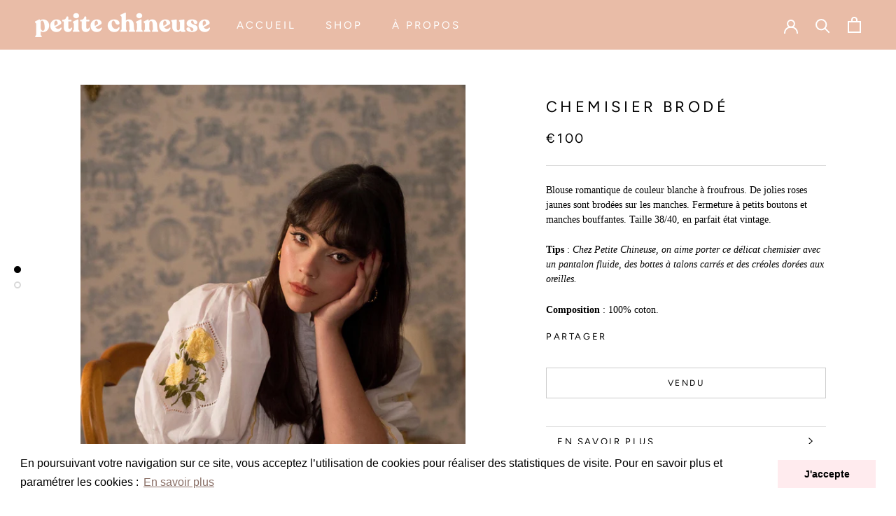

--- FILE ---
content_type: text/javascript
request_url: https://petitechineuse.com/cdn/shop/t/6/assets/custom.js?v=8814717088703906631593792902
body_size: -632
content:
//# sourceMappingURL=/cdn/shop/t/6/assets/custom.js.map?v=8814717088703906631593792902
